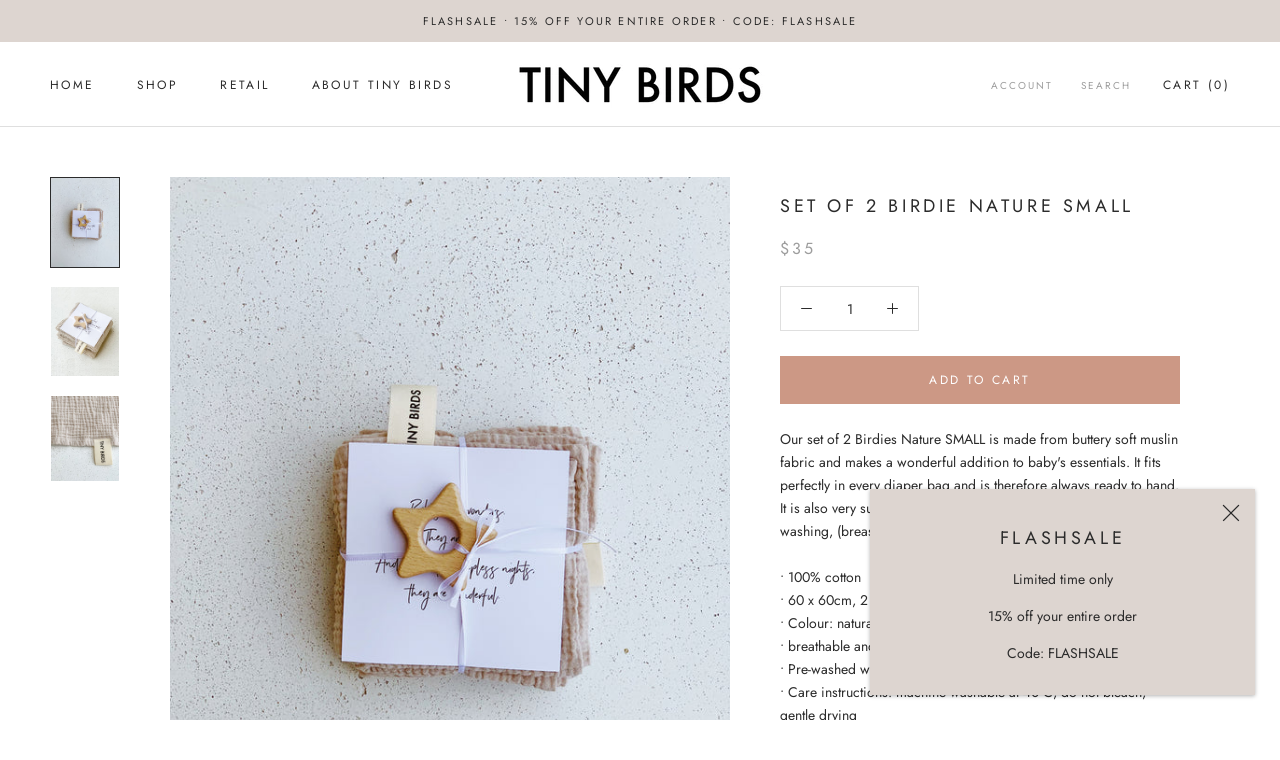

--- FILE ---
content_type: text/javascript
request_url: https://tinybirds.co/cdn/shop/t/57/assets/custom.js?v=8814717088703906631756297880
body_size: -625
content:
//# sourceMappingURL=/cdn/shop/t/57/assets/custom.js.map?v=8814717088703906631756297880


--- FILE ---
content_type: text/javascript; charset=utf-8
request_url: https://tinybirds.co/en-int/cart/update.js
body_size: 403
content:
{"token":"hWN7jQm8v9bheQAOq4Cgz6mI?key=e3ad2f19ca12d4e40e88ef1999082d2d","note":null,"attributes":{"language":"en"},"original_total_price":0,"total_price":0,"total_discount":0,"total_weight":0.0,"item_count":0,"items":[],"requires_shipping":false,"currency":"USD","items_subtotal_price":0,"cart_level_discount_applications":[],"discount_codes":[],"items_changelog":{"added":[]}}